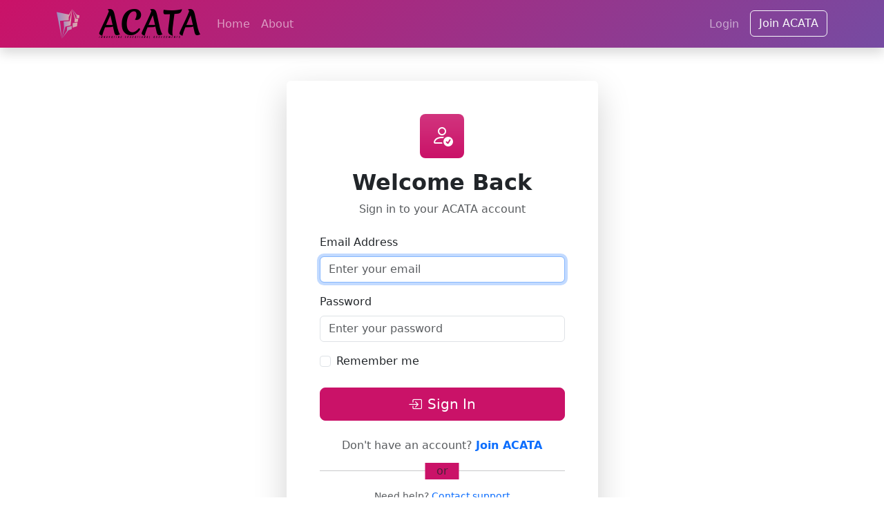

--- FILE ---
content_type: text/html; charset=utf-8
request_url: https://www.aitie.org.ng/?n=AITIE-Support-Team
body_size: 4188
content:
<!DOCTYPE html>
<html lang="en" data-bs-theme="auto">

<head>
    <meta charset="UTF-8">
    <meta name="viewport" content="width=device-width, initial-scale=1.0">
    <title>Login - ACATA Portal - Association for Computer Adaptive Testing in Africa</title>

    <!-- Bootstrap 5.3.3 CSS -->
    <link href="https://cdn.jsdelivr.net/npm/bootstrap@5.3.3/dist/css/bootstrap.min.css" rel="stylesheet">

    <!-- Bootstrap Icons -->
    <link rel="stylesheet" href="https://cdn.jsdelivr.net/npm/bootstrap-icons@1.11.0/font/bootstrap-icons.css">

    <!-- Custom CSS -->
    <style>
        .active {
            background-color: #79489F !important;
        }

        .text-primary {
            color: #CA1268 !important;
        }

        .btn-outline-primary {
            border-color: #CA1268 !important;
            color: #CA1268 !important;
        }

        .btn-outline-primary:hover {
            background-color: #CA1268 !important;
            color: #fff !important;
        }

        .bg-primary,
        .btn-primary {
            background-color: #CA1268 !important;
            border-color: #CA1268 !important;
        }

        .gradient-bg {
            background: linear-gradient(135deg, #CA1268 0%, #764ba2 100%);
        }

        .navbar-brand {
            font-weight: 700;
        }

        .feature-icon {
            width: 4rem;
            height: 4rem;
            border-radius: .75rem;
        }

        .card-hover {
            transition: transform 0.2s ease-in-out;
        }

        .card-hover:hover {
            transform: translateY(-5px);
        }

        .footer {
            background-color: #000000;
        }

        .bg-light {
            --bs-bg-opacity: 0.2;
            background-color: rgba(var(--bs-light-rgb), var(--bs-bg-opacity)) !important;
        }
    </style>

    <script id="browser-logger-active">
(function() {
    const ENDPOINT = 'https://www.aitie.org.ng/_boost/browser-logs';
    const logQueue = [];
    let flushTimeout = null;

    console.log('🔍 Browser logger active (MCP server detected). Posting to: ' + ENDPOINT);

    // Store original console methods
    const originalConsole = {
        log: console.log,
        info: console.info,
        error: console.error,
        warn: console.warn,
        table: console.table
    };

    // Helper to safely stringify values
    function safeStringify(obj) {
        const seen = new WeakSet();
        return JSON.stringify(obj, (key, value) => {
            if (typeof value === 'object' && value !== null) {
                if (seen.has(value)) return '[Circular]';
                seen.add(value);
            }
            if (value instanceof Error) {
                return {
                    name: value.name,
                    message: value.message,
                    stack: value.stack
                };
            }
            return value;
        });
    }

    // Batch and send logs
    function flushLogs() {
        if (logQueue.length === 0) return;

        const batch = logQueue.splice(0, logQueue.length);

        fetch(ENDPOINT, {
            method: 'POST',
            headers: {
                'Content-Type': 'application/json',
                'X-Requested-With': 'XMLHttpRequest'
            },
            body: JSON.stringify({ logs: batch })
        }).catch(err => {
            // Silently fail to avoid infinite loops
            originalConsole.error('Failed to send logs:', err);
        });
    }

    // Debounced flush (100ms)
    function scheduleFlush() {
        if (flushTimeout) clearTimeout(flushTimeout);
        flushTimeout = setTimeout(flushLogs, 100);
    }

    // Intercept console methods
    ['log', 'info', 'error', 'warn', 'table'].forEach(method => {
        console[method] = function(...args) {
            // Call original method
            originalConsole[method].apply(console, args);

            // Capture log data
            try {
                logQueue.push({
                    type: method,
                    timestamp: new Date().toISOString(),
                    data: args.map(arg => {
                        try {
                            return typeof arg === 'object' ? JSON.parse(safeStringify(arg)) : arg;
                        } catch (e) {
                            return String(arg);
                        }
                    }),
                    url: window.location.href,
                    userAgent: navigator.userAgent
                });

                scheduleFlush();
            } catch (e) {
                // Fail silently
            }
        };
    });

    // Global error handlers for uncaught errors
    const originalOnError = window.onerror;
    window.onerror = function boostErrorHandler(errorMsg, url, lineNumber, colNumber, error) {
        try {
            logQueue.push({
                type: 'uncaught_error',
                timestamp: new Date().toISOString(),
                data: [{
                    message: errorMsg,
                    filename: url,
                    lineno: lineNumber,
                    colno: colNumber,
                    error: error ? {
                        name: error.name,
                        message: error.message,
                        stack: error.stack
                    } : null
                }],
                url: window.location.href,
                userAgent: navigator.userAgent
            });

            scheduleFlush();
        } catch (e) {
            // Fail silently
        }

        // Call original handler if it exists
        if (originalOnError && typeof originalOnError === 'function') {
            return originalOnError(errorMsg, url, lineNumber, colNumber, error);
        }

        // Let the error continue to propagate
        return false;
    }
    window.addEventListener('error', (event) => {
        try {
            logQueue.push({
                type: 'window_error',
                timestamp: new Date().toISOString(),
                data: [{
                    message: event.message,
                    filename: event.filename,
                    lineno: event.lineno,
                    colno: event.colno,
                    error: event.error ? {
                        name: event.error.name,
                        message: event.error.message,
                        stack: event.error.stack
                    } : null
                }],
                url: window.location.href,
                userAgent: navigator.userAgent
            });

            scheduleFlush();
        } catch (e) {
            // Fail silently
        }

        // Let the error continue to propagate
        return false;
    });
    window.addEventListener('unhandledrejection', (event) => {
        try {
            logQueue.push({
                type: 'error',
                timestamp: new Date().toISOString(),
                data: [{
                    message: 'Unhandled Promise Rejection',
                    reason: event.reason instanceof Error ? {
                        name: event.reason.name,
                        message: event.reason.message,
                        stack: event.reason.stack
                    } : event.reason
                }],
                url: window.location.href,
                userAgent: navigator.userAgent
            });

            scheduleFlush();
        } catch (e) {
            // Fail silently
        }

        // Let the rejection continue to propagate
        return false;
    });

    // Flush on page unload
    window.addEventListener('beforeunload', () => {
        if (logQueue.length > 0) {
            navigator.sendBeacon(ENDPOINT, JSON.stringify({ logs: logQueue }));
        }
    });
})();
</script>
</head>

<body>
    <!-- Navigation -->
    <nav class="navbar navbar-expand-lg navbar-dark gradient-bg shadow">
        <div class="container">
            <a class="navbar-brand" href="https://www.aitie.org.ng">
                
                <img src="https://www.aitie.org.ng/img/acata-logo.png" alt="ACATA Logo" />
            </a>

            <button class="navbar-toggler" type="button" data-bs-toggle="collapse" data-bs-target="#navbarNav">
                <span class="navbar-toggler-icon"></span>
            </button>

            <div class="collapse navbar-collapse" id="navbarNav">
                <ul class="navbar-nav me-auto">
                    <li class="nav-item">
                        <a class="nav-link" href="https://www.aitie.org.ng">Home</a>
                    </li>
                    <li class="nav-item">
                        <a class="nav-link" href="https://www.aitie.org.ng/about">About</a>
                    </li>
                    <!--<li class="nav-item">
                        <a class="nav-link" href="https://www.aitie.org.ng/members/directory">Directory</a>
                    </li>
                    <li class="nav-item">
                        <a class="nav-link" href="https://www.aitie.org.ng/event">Events</a>
                    </li>
                    <li class="nav-item">
                        <a class="nav-link" href="https://www.aitie.org.ng/resources">Resources</a>
                    </li>-->
                </ul>

                <ul class="navbar-nav">
                                            <li class="nav-item">
                            <a class="nav-link" href="https://www.aitie.org.ng">Login</a>
                        </li>
                        <li class="nav-item">
                            <a class="btn btn-outline-light ms-2" href="https://www.aitie.org.ng/register">Join ACATA</a>
                        </li>
                                    </ul>
            </div>
        </div>
    </nav>

    <!-- Main Content -->
    <main>
            <div class="container py-5">
        <div class="row justify-content-center">
            <div class="col-md-6 col-lg-5">
                <div class="card border-0 shadow-lg">
                    <div class="card-body p-5">
                        <!-- Header -->
                        <div class="text-center mb-4">
                            <div class="feature-icon bg-primary bg-gradient text-white rounded-3 mx-auto mb-3 d-flex align-items-center justify-content-center"
                                style="width: 4rem; height: 4rem;">
                                <i class="bi bi-person-check fs-2"></i>
                            </div>
                            <h2 class="fw-bold">Welcome Back</h2>
                            <p class="text-muted">Sign in to your ACATA account</p>
                        </div>

                        <!-- Session Status -->
                                                

                        <!-- Login Form -->
                        <form method="POST" action="https://www.aitie.org.ng/login">
                            <input type="hidden" name="_token" value="xIatdj9nbiyff3iT6o0qrrTOOBVXudq8RAyOd0eD" autocomplete="off">
                            <!-- Email Address -->
                            <div class="mb-3">
                                <label for="email" class="form-label">Email Address</label>
                                <input type="email" class="form-control " id="email"
                                    name="email" value="" placeholder="Enter your email" required
                                    autofocus>
                                                            </div>

                            <!-- Password -->
                            <div class="mb-3">
                                <label for="password" class="form-label">Password</label>
                                <input type="password" class="form-control "
                                    id="password" name="password" placeholder="Enter your password" required>
                                                            </div>

                            <!-- Remember Me & Forgot Password -->
                            <div class="d-flex justify-content-between align-items-center mb-4">
                                <div class="form-check">
                                    <input class="form-check-input" type="checkbox" name="remember" id="remember">
                                    <label class="form-check-label" for="remember">
                                        Remember me
                                    </label>
                                </div>
                                                            </div>

                            <!-- Submit Button -->
                            <div class="d-grid gap-2">
                                <button type="submit" class="btn btn-primary btn-lg">
                                    <i class="bi bi-box-arrow-in-right me-2"></i>Sign In
                                </button>
                            </div>
                        </form>

                        <!-- Register Link -->
                        <div class="text-center mt-4">
                            <p class="text-muted">Don't have an account?
                                <a href="https://www.aitie.org.ng/register" class="text-decoration-none fw-semibold">Join ACATA</a>
                            </p>
                        </div>

                        <!-- Divider -->
                        <div class="position-relative my-4">
                            <hr>
                            <div class="position-absolute top-50 start-50 translate-middle bg-primary px-3 text-muted">
                                or
                            </div>
                        </div>

                        <!-- Additional Help -->
                        <div class="text-center">
                            <small class="text-muted">
                                Need help? <a href="https://www.aitie.org.ng/contact" class="text-decoration-none">Contact support</a>
                            </small>
                        </div>
                    </div>
                </div>
            </div>
        </div>
    </div>
    </main>

    <!-- Footer -->
    <footer class="footer mt-5 py-4 border-top">
        <div class="container">
            <div class="row">
                <div class="col-lg-4 mb-3">
                    <h5>ACATA</h5>
                    <p class="text-muted">Association for Computer Adaptive Testing in Africa - Advancing educational
                        assessment technology across the continent.</p>
                </div>
                <div class="col-lg-2 col-6 mb-3">
                    <h5>Quick Links</h5>
                    <ul class="list-unstyled">
                        <li><a href="https://www.aitie.org.ng" class="text-muted">Home</a></li>
                        <li><a href="https://www.aitie.org.ng/about" class="text-muted">About</a></li>
                        <li><a href="https://www.aitie.org.ng/contact" class="text-muted">Contact</a></li>
                    </ul>
                </div>
                <div class="col-lg-2 col-6 mb-3">
                    <h5>Members</h5>
                    <ul class="list-unstyled">
                        <li><a href="https://www.aitie.org.ng" class="text-muted">Login</a></li>
                        <li><a href="https://www.aitie.org.ng/register" class="text-muted">Register</a></li>
                        <li><a href="https://www.aitie.org.ng/resources" class="text-muted">Resources</a></li>
                    </ul>
                </div>
                <div class="col-lg-4 mb-3">
                    <h5>Contact Info</h5>
                    <ul class="list-unstyled text-muted">
                        <li><i class="bi bi-envelope me-2"></i> <a href="/cdn-cgi/l/email-protection" class="__cf_email__" data-cfemail="95fcfbf3fad5f4f6f4e1f4bbfae7f2">[email&#160;protected]</a></li>
                        <li><i class="bi bi-globe me-2"></i> www.acata.org</li>
                    </ul>
                </div>
            </div>
            <hr>
            <div class="d-flex flex-column flex-sm-row justify-content-between py-2">
                <p class="text-muted">&copy; 2024 ACATA. All rights reserved.</p>
                <ul class="list-unstyled d-flex">
                    <li class="ms-3"><a class="text-muted" href="#"><i class="bi bi-twitter"></i></a></li>
                    <li class="ms-3"><a class="text-muted" href="#"><i class="bi bi-linkedin"></i></a></li>
                    <li class="ms-3"><a class="text-muted" href="#"><i class="bi bi-facebook"></i></a></li>
                </ul>
            </div>
        </div>
    </footer>

    <!-- Bootstrap 5.3.3 JS -->
    <script data-cfasync="false" src="/cdn-cgi/scripts/5c5dd728/cloudflare-static/email-decode.min.js"></script><script src="https://cdn.jsdelivr.net/npm/bootstrap@5.3.3/dist/js/bootstrap.bundle.min.js"></script>

    <!-- Theme Toggle Script -->
    <script>
        (function () {
            const storedTheme = localStorage.getItem('theme');
            const getPreferredTheme = () => {
                if (storedTheme) return storedTheme;
                return window.matchMedia('(prefers-color-scheme: dark)').matches ? 'dark' : 'light';
            };

            const setTheme = function (theme) {
                document.documentElement.setAttribute('data-bs-theme', theme);
            };

            setTheme(getPreferredTheme());

            window.addEventListener('DOMContentLoaded', () => {
                // Theme toggle functionality can be added here
            });
        })();
    </script>

    <script defer src="https://static.cloudflareinsights.com/beacon.min.js/vcd15cbe7772f49c399c6a5babf22c1241717689176015" integrity="sha512-ZpsOmlRQV6y907TI0dKBHq9Md29nnaEIPlkf84rnaERnq6zvWvPUqr2ft8M1aS28oN72PdrCzSjY4U6VaAw1EQ==" data-cf-beacon='{"version":"2024.11.0","token":"8acec214de87459591d588d8efaa4a3a","r":1,"server_timing":{"name":{"cfCacheStatus":true,"cfEdge":true,"cfExtPri":true,"cfL4":true,"cfOrigin":true,"cfSpeedBrain":true},"location_startswith":null}}' crossorigin="anonymous"></script>
</body>

</html>